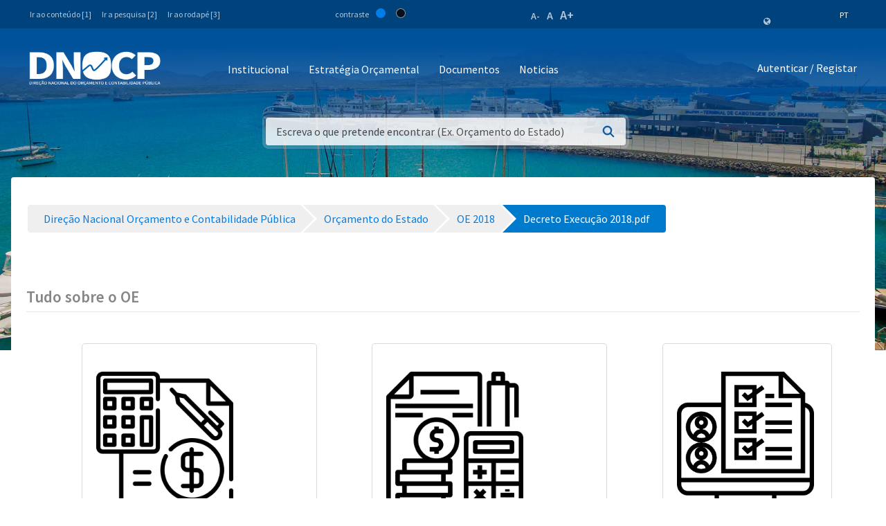

--- FILE ---
content_type: text/javascript
request_url: https://www.mf.gov.cv/o/frontend-editor-ckeditor-web/ckeditor/plugins/autocomplete/autocomplete.js?t=J0TJ
body_size: 9734
content:
;(function() {
	var A = AUI();

	var AArray = A.Array;
	var KeyMap = A.Event.KeyMap;
	var Lang = A.Lang;

	var CSS_LFR_AC_CONTENT = 'lfr-ac-content';

	var STR_EDITOR = 'editor';

	var STR_SPACE = ' ';

	var TPL_REPLACE_HTML = '<span class="' + CSS_LFR_AC_CONTENT + '">{html}</span>';

	var AutoCompleteCKEditor = function() {};

	AutoCompleteCKEditor.ATTRS = {
		editor: {
			validator: Lang.isObject,
			writeOnce: true
		},

		inputNode: {
			valueFn: '_getInputElement',
			writeOnce: true
		}
	};

	AutoCompleteCKEditor.prototype = {
		initializer: function() {
			var instance = this;

			instance._bindUIACCKEditor();
		},

		_bindUIACCKEditor: function() {
			var instance = this;

			instance._processCaret = A.bind('_processCaretPosition', instance);

			instance._processCaretTask = A.debounce(instance._processCaret, 50);

			var editor = instance.get(STR_EDITOR);

			instance._eventHandles = [
				editor.on('key', A.bind('_onEditorKey', instance))
			];

			editor.once(
				'instanceReady',
				function(event) {
					var editorBody = A.one(event.editor.element.$);

					instance._eventHandles.push(
						editorBody.on('mousedown', A.bind('soon', A, instance._processCaret))
					);
				}
			);
		},

		_getACPositionBase: function() {
			var instance = this;

			var inline = this.get(STR_EDITOR).editable().isInline();

			if (!instance._contentsContainer) {
				var inputElement = instance._getInputElement();

				instance._contentsContainer = inputElement.siblings('.cke').one('.cke_contents') || inputElement;
			}

			return inline ? [0, 0] : instance._contentsContainer.getXY();
		},

		_getACPositionOffset: function() {
			var instance = this;

			var caretContainer = instance._getCaretContainer();

			var containerAscendantElement = instance._getContainerAscendant(caretContainer);

			var containerAscendantNode = A.one(containerAscendantElement.$);

			return [0, Lang.toInt(containerAscendantNode.getStyle('fontSize'))];
		},

		_getCaretContainer: function() {
			var instance = this;

			return instance._getCaretRange().startContainer;
		},

		_getCaretIndex: function(node) {
			var instance = this;

			var range = instance._getCaretRange();

			return {
				end: range.endOffset,
				start: range.startOffset
			};
		},

		_getCaretOffset: function() {
			var instance = this;

			var editor = instance.get(STR_EDITOR);

			var bookmarks = editor.getSelection().createBookmarks();

			var bookmarkNode = A.one(bookmarks[0].startNode.$);

			bookmarkNode.setStyle('display', 'inline-block');

			var bookmarkXY = bookmarkNode.getXY();

			bookmarkNode.remove();

			return {
				x: bookmarkXY[0],
				y: bookmarkXY[1]
			};
		},

		_getCaretRange: function() {
			var instance = this;

			var editor = instance.get(STR_EDITOR);

			return editor.getSelection().getRanges()[0];
		},

		_getContainerAscendant: function(container, ascendant) {
			if (!ascendant) {
				ascendant = AutoCompleteCKEditor.CONTAINER_ASCENDANT;
			}

			return container.getAscendant(ascendant, true);
		},

		_getInputElement: function(value) {
			var instance = this;

			return A.one(instance.get(STR_EDITOR).element.$);
		},

		_getPrevTriggerPosition: function() {
			var instance = this;

			var caretContainer = instance._getCaretContainer();
			var caretIndex = instance._getCaretIndex();

			var query = caretContainer.getText().substring(0, caretIndex.start);

			var triggerContainer = caretContainer;

			var triggerIndex = -1;

			var trigger = null;

			var triggers = instance._getTriggers();

			AArray.each(
				triggers,
				function(item, index, collection) {
					var triggerPosition = query.lastIndexOf(item);

					if (triggerPosition !== -1 && triggerPosition > triggerIndex) {
						trigger = item;
						triggerIndex = triggerPosition;
					}
				}
			);

			if (triggerIndex === -1) {
				var triggerWalker = instance._getWalker(triggerContainer);

				triggerWalker.guard = function(node) {
					var hasTrigger = false;

					if (node.type === CKEDITOR.NODE_TEXT && node.$ !== caretContainer.$) {
						var nodeText = node.getText();

						AArray.each(
							triggers,
							function(item, index, collection) {
								var triggerPosition = nodeText.lastIndexOf(item);

								if (triggerPosition !== -1 && triggerPosition > triggerIndex) {
									trigger = item;
									triggerIndex = triggerPosition;
								}
							}
						);

						hasTrigger = triggerIndex !== -1;

						if (hasTrigger) {
							query = nodeText.substring(triggerIndex) + query;

							triggerContainer = node;
						}
						else {
							query = node.getText() + query;
						}
					}

					return !(hasTrigger || node.type === CKEDITOR.NODE_ELEMENT && node.$.className === CSS_LFR_AC_CONTENT);
				};

				triggerWalker.checkBackward();
			}
			else if (triggerIndex > 0 && query.charAt(triggerIndex - 1) === STR_SPACE) {
				query = query.substring(triggerIndex);
			}

			return {
				container: triggerContainer,
				index: triggerIndex,
				query: query,
				value: trigger
			};
		},

		_getQuery: function() {
			var instance = this;

			var prevTriggerPosition = instance._getPrevTriggerPosition();

			var query = prevTriggerPosition.query;
			var trigger = prevTriggerPosition.value;

			var res = instance._getRegExp().exec(query);

			var result;

			if (res) {
				if (res.index + res[1].length + trigger.length === query.length) {
					result = query;
				}
			}

			return result;
		},

		_getWalker: function(endContainer, startContainer) {
			var instance = this;

			endContainer = endContainer || instance._getCaretContainer();

			startContainer = startContainer || instance._getContainerAscendant(endContainer);

			var range = new CKEDITOR.dom.range(startContainer);

			range.setStart(startContainer, 0);
			range.setEnd(endContainer, endContainer.getText().length);

			var walker = new CKEDITOR.dom.walker(range);

			return walker;
		},

		_isEmptySelection: function() {
			var instance = this;

			var editor = instance.get(STR_EDITOR);

			var selection = editor.getSelection();

			var ranges = selection.getRanges();

			var collapsedRange = ranges.length === 1 && ranges[0].collapsed;

			return selection.getType() === CKEDITOR.SELECTION_NONE || collapsedRange;
		},

		_normalizeCKEditorKeyEvent: function(event) {
			return new A.DOMEventFacade(
				{
					keyCode: event.data.keyCode,
					preventDefault: event.cancel,
					stopPropagation: event.stop,
					type: 'keydown'
				}
			);
		},

		_onEditorKey: function(event) {
			var instance = this;

			if (instance._isEmptySelection()) {
				event = instance._normalizeCKEditorKeyEvent(event);

				var acVisible = instance.get('visible');

				if (acVisible && KeyMap.isKeyInSet(event.keyCode, 'down', 'enter', 'up')) {
					var editor = instance.get(STR_EDITOR);

					var inlineEditor = editor.editable().isInline();

					if (KeyMap.isKey(event.keyCode, 'enter') || !inlineEditor) {
						instance._onInputKey(event);
					}
				}
				else if (event.keyCode === KeyMap.ESC) {
					instance.hide();
				}
				else {
					instance._processCaretTask();
				}
			}
		},

		_processCaretPosition: function() {
			var instance = this;

			var query = instance._getQuery();

			instance._processKeyUp(query);
		},

		_replaceHtml: function(text, prevTriggerPosition) {
			var instance = this;

			var replaceContainer = instance._getContainerAscendant(prevTriggerPosition.container, 'span');

			if (!replaceContainer || !replaceContainer.hasClass('lfr-ac-content')) {
				replaceContainer = prevTriggerPosition.container.split(prevTriggerPosition.index);
			}

			var newElement = CKEDITOR.dom.element.createFromHtml(
				Lang.sub(
					TPL_REPLACE_HTML,
					{
						html: text
					}
				)
			);

			newElement.replace(replaceContainer);

			var nextElement = newElement.getNext();

			if (nextElement) {
				var containerAscendant = instance._getContainerAscendant(prevTriggerPosition.container);

				var updateWalker = instance._getWalker(containerAscendant, nextElement);

				var node = updateWalker.next();

				var removeNodes = [];

				while (node) {
					var nodeText = node.getText();

					var spaceIndex = nodeText.indexOf(STR_SPACE);

					if (spaceIndex !== -1) {
						node.setText(nodeText.substring(spaceIndex));

						updateWalker.end();
					}
					else {
						removeNodes.push(node);
					}

					node = updateWalker.next();
				}

				AArray.invoke(removeNodes, 'remove');

				nextElement = newElement.getNext();
			}

			if (!nextElement) {
				nextElement = new CKEDITOR.dom.element('span');

				nextElement.appendText(STR_SPACE);
				nextElement.insertAfter(newElement);
			}

			return {
				index: 1,
				node: nextElement
			};
		},

		_setCaretIndex: function(node, caretIndex) {
			var instance = this;

			var editor = instance.get(STR_EDITOR);

			var caretRange = editor.createRange();

			caretRange.setStart(node, caretIndex);
			caretRange.setEnd(node, caretIndex);

			editor.getSelection().selectRanges([caretRange]);
			editor.focus();
		},

		_updateValue: function(value) {
			var instance = this;

			var prevTriggerPosition = instance._getPrevTriggerPosition();

			var caretPosition = instance._replaceHtml(value, prevTriggerPosition);

			instance._setCaretIndex(caretPosition.node, caretPosition.index);

			var editor = instance.get('editor');

			editor.fire('saveSnapshot');
		}
	};

	AutoCompleteCKEditor.CONTAINER_ASCENDANT = {
		body: 1,
		div: 1,
		h1: 1,
		h2: 1,
		h3: 1,
		h4: 1,
		p: 1,
		pre: 1,
		span: 1
	};

	Liferay.AutoCompleteCKEditor = A.Base.create(
		'liferayautocompleteckeditor',
		A.AutoComplete,
		[
			Liferay.AutoCompleteInputBase,
			AutoCompleteCKEditor
		],
		{},
		{
			CSS_PREFIX: A.ClassNameManager.getClassName('aclist')
		}
	);
})();